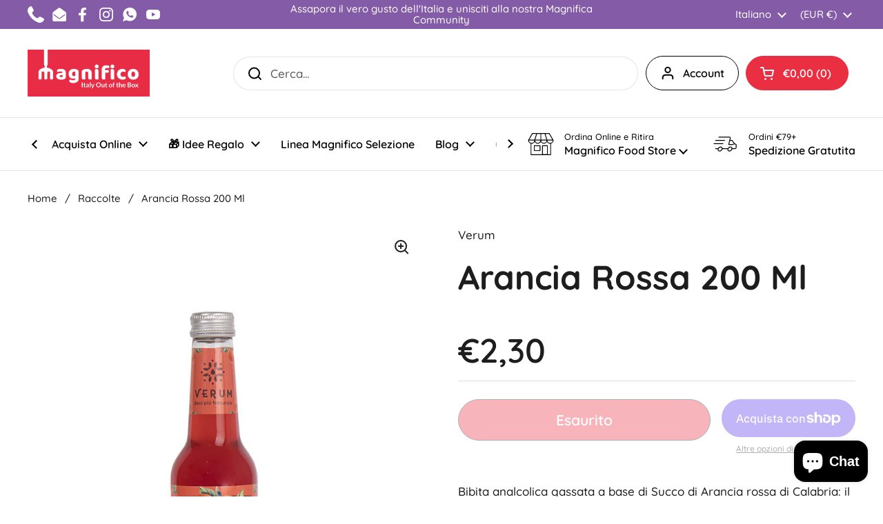

--- FILE ---
content_type: application/javascript; charset=utf-8
request_url: https://cs.iubenda.com/cookie-solution/confs/js/46405927.js
body_size: -293
content:
_iub.csRC = { showBranding: false, publicId: 'a200a80a-6db6-11ee-8bfc-5ad8d8c564c0', floatingGroup: false };
_iub.csEnabled = true;
_iub.csPurposes = [1,4,5];
_iub.cpUpd = 1709904503;
_iub.csT = 0.025;
_iub.googleConsentModeV2 = true;
_iub.totalNumberOfProviders = 2;
